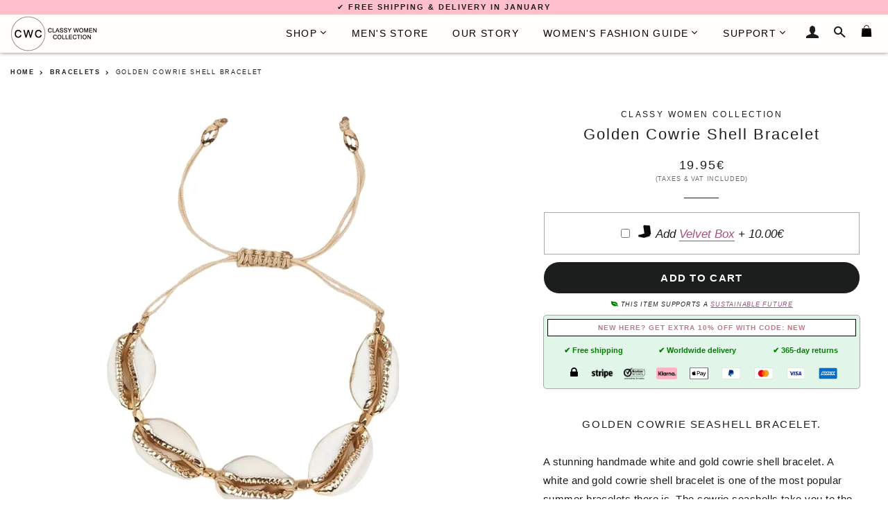

--- FILE ---
content_type: text/javascript
request_url: https://classywomencollection.com/cdn/shop/t/4/assets/3tabs.min.js?v=129791153634917490851675768985
body_size: -560
content:
$(".tab_content").hide(),$(window).width()<600?$(".tab_content:first").hide():$(".tab_content:first").show(),$("ul.tabs li").click(function(){$(".tab_content").hide();var a=$(this).attr("rel");$("#"+a).fadeIn(),$("ul.tabs li").removeClass("active"),$(this).addClass("active"),$(".tab_drawer_heading").removeClass("d_active"),$(".tab_drawer_heading[rel^='"+a+"']").addClass("d_active")});var control=!1,control2=!1,tuner=!1;$(".tab_drawer_heading:first").click(function(){$(".tab_content").hide();var a=$(this).attr("rel");1!=control?($("#"+a).fadeIn(),$(".tab_drawer_heading:first").addClass("d_active"),$(".tab_drawer_heading:last,.tab_drawer_heading:nth-of-type(2)").removeClass("d_active"),control=!0,control2=!1,tuner=!1):($("#"+a).fadeOut(),$(".tab_drawer_heading:first").removeClass("d_active"),control=!1),$("ul.tabs li").removeClass("active"),$("ul.tabs li[rel^='"+a+"']").addClass("active")}),$(".tab_drawer_heading:nth-of-type(2)").click(function(){$(".tab_content").hide();var a=$(this).attr("rel");1!=control2?($("#"+a).fadeIn(),$(".tab_drawer_heading:nth-of-type(2)").addClass("d_active"),$(".tab_drawer_heading:last,.tab_drawer_heading:first").removeClass("d_active"),control2=!0,control=!1,tuner=!1):($("#"+a).fadeOut(),$(".tab_drawer_heading:nth-of-type(2)").removeClass("d_active"),control2=!1),$("ul.tabs li").removeClass("active"),$("ul.tabs li[rel^='"+a+"']").addClass("active")}),$(".tab_drawer_heading:last").click(function(){$(".tab_content").hide();var a=$(this).attr("rel");1!=tuner?($("#"+a).fadeIn(),$(".tab_drawer_heading:last").addClass("d_active"),$(".tab_drawer_heading:first,.tab_drawer_heading:nth-of-type(2)").removeClass("d_active"),tuner=!0,control=!1,control2=!1):($("#"+a).fadeOut(),$(".tab_drawer_heading:last").removeClass("d_active"),tuner=!1),$("ul.tabs li").removeClass("active"),$("ul.tabs li[rel^='"+a+"']").addClass("active")});